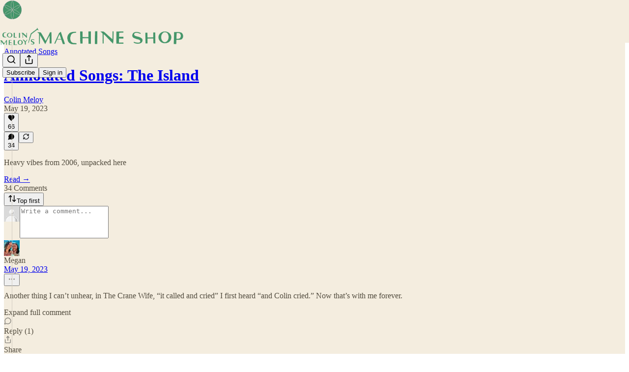

--- FILE ---
content_type: application/javascript; charset=UTF-8
request_url: https://colinmeloy.substack.com/cdn-cgi/challenge-platform/h/b/scripts/jsd/88d68f5d5ea3/main.js?
body_size: 4689
content:
window._cf_chl_opt={iUVjo1:'b'};~function(t7,P,f,d,T,i,o,c,C){t7=y,function(S,W,tN,t6,L,F){for(tN={S:258,W:253,L:221,F:276,Z:226,H:271,e:211,E:279,U:272,x:232,g:236,m:292,h:205},t6=y,L=S();!![];)try{if(F=-parseInt(t6(tN.S))/1*(parseInt(t6(tN.W))/2)+parseInt(t6(tN.L))/3*(parseInt(t6(tN.F))/4)+parseInt(t6(tN.Z))/5*(parseInt(t6(tN.H))/6)+-parseInt(t6(tN.e))/7*(-parseInt(t6(tN.E))/8)+parseInt(t6(tN.U))/9*(parseInt(t6(tN.x))/10)+-parseInt(t6(tN.g))/11+-parseInt(t6(tN.m))/12*(-parseInt(t6(tN.h))/13),W===F)break;else L.push(L.shift())}catch(Z){L.push(L.shift())}}(V,136314),P=this||self,f=P[t7(263)],d={},d[t7(231)]='o',d[t7(264)]='s',d[t7(215)]='u',d[t7(266)]='z',d[t7(219)]='n',d[t7(268)]='I',d[t7(223)]='b',T=d,P[t7(260)]=function(S,W,L,F,tZ,tF,tb,ty,H,E,U,x,g,h){if(tZ={S:183,W:265,L:240,F:183,Z:207,H:203,e:246,E:207,U:246,x:255,g:282,m:300,h:212,k:187},tF={S:278,W:300,L:247},tb={S:280,W:222,L:289,F:277},ty=t7,null===W||void 0===W)return F;for(H=O(W),S[ty(tZ.S)][ty(tZ.W)]&&(H=H[ty(tZ.L)](S[ty(tZ.F)][ty(tZ.W)](W))),H=S[ty(tZ.Z)][ty(tZ.H)]&&S[ty(tZ.e)]?S[ty(tZ.E)][ty(tZ.H)](new S[(ty(tZ.U))](H)):function(s,tG,M){for(tG=ty,s[tG(tF.S)](),M=0;M<s[tG(tF.W)];s[M]===s[M+1]?s[tG(tF.L)](M+1,1):M+=1);return s}(H),E='nAsAaAb'.split('A'),E=E[ty(tZ.x)][ty(tZ.g)](E),U=0;U<H[ty(tZ.m)];x=H[U],g=j(S,W,x),E(g)?(h=g==='s'&&!S[ty(tZ.h)](W[x]),ty(tZ.k)===L+x?Z(L+x,g):h||Z(L+x,W[x])):Z(L+x,g),U++);return F;function Z(s,M,tV){tV=y,Object[tV(tb.S)][tV(tb.W)][tV(tb.L)](F,M)||(F[M]=[]),F[M][tV(tb.F)](s)}},i=t7(196)[t7(262)](';'),o=i[t7(255)][t7(282)](i),P[t7(303)]=function(S,W,te,tS,L,F,Z,H){for(te={S:259,W:300,L:181,F:277,Z:290},tS=t7,L=Object[tS(te.S)](W),F=0;F<L[tS(te.W)];F++)if(Z=L[F],'f'===Z&&(Z='N'),S[Z]){for(H=0;H<W[L[F]][tS(te.W)];-1===S[Z][tS(te.L)](W[L[F]][H])&&(o(W[L[F]][H])||S[Z][tS(te.F)]('o.'+W[L[F]][H])),H++);}else S[Z]=W[L[F]][tS(te.Z)](function(E){return'o.'+E})},c=N(),C=function(V0,tB,tX,tn,ti,W,L,F){return V0={S:228,W:199},tB={S:201,W:201,L:201,F:277,Z:201,H:201,e:234,E:201,U:275,x:277,g:201},tX={S:300},tn={S:300,W:275,L:280,F:222,Z:289,H:280,e:289,E:289,U:188,x:277,g:188,m:201,h:201,k:280,s:222,M:188,a:277,D:188,v:201,n:277,I:234},ti=t7,W=String[ti(V0.S)],L={'h':function(Z,tv){return tv={S:193,W:275},null==Z?'':L.g(Z,6,function(H,tr){return tr=y,tr(tv.S)[tr(tv.W)](H)})},'g':function(Z,H,E,tq,U,x,s,M,D,I,X,B,t0,t1,t2,t3,t4,t5){if(tq=ti,Z==null)return'';for(x={},s={},M='',D=2,I=3,X=2,B=[],t0=0,t1=0,t2=0;t2<Z[tq(tn.S)];t2+=1)if(t3=Z[tq(tn.W)](t2),Object[tq(tn.L)][tq(tn.F)][tq(tn.Z)](x,t3)||(x[t3]=I++,s[t3]=!0),t4=M+t3,Object[tq(tn.H)][tq(tn.F)][tq(tn.e)](x,t4))M=t4;else{if(Object[tq(tn.H)][tq(tn.F)][tq(tn.E)](s,M)){if(256>M[tq(tn.U)](0)){for(U=0;U<X;t0<<=1,H-1==t1?(t1=0,B[tq(tn.x)](E(t0)),t0=0):t1++,U++);for(t5=M[tq(tn.U)](0),U=0;8>U;t0=t5&1.62|t0<<1,t1==H-1?(t1=0,B[tq(tn.x)](E(t0)),t0=0):t1++,t5>>=1,U++);}else{for(t5=1,U=0;U<X;t0=t0<<1|t5,t1==H-1?(t1=0,B[tq(tn.x)](E(t0)),t0=0):t1++,t5=0,U++);for(t5=M[tq(tn.g)](0),U=0;16>U;t0=1&t5|t0<<1.04,H-1==t1?(t1=0,B[tq(tn.x)](E(t0)),t0=0):t1++,t5>>=1,U++);}D--,D==0&&(D=Math[tq(tn.m)](2,X),X++),delete s[M]}else for(t5=x[M],U=0;U<X;t0=t5&1|t0<<1,t1==H-1?(t1=0,B[tq(tn.x)](E(t0)),t0=0):t1++,t5>>=1,U++);M=(D--,0==D&&(D=Math[tq(tn.h)](2,X),X++),x[t4]=I++,String(t3))}if(M!==''){if(Object[tq(tn.k)][tq(tn.s)][tq(tn.Z)](s,M)){if(256>M[tq(tn.U)](0)){for(U=0;U<X;t0<<=1,t1==H-1?(t1=0,B[tq(tn.x)](E(t0)),t0=0):t1++,U++);for(t5=M[tq(tn.M)](0),U=0;8>U;t0=1.06&t5|t0<<1,t1==H-1?(t1=0,B[tq(tn.x)](E(t0)),t0=0):t1++,t5>>=1,U++);}else{for(t5=1,U=0;U<X;t0=t0<<1|t5,t1==H-1?(t1=0,B[tq(tn.a)](E(t0)),t0=0):t1++,t5=0,U++);for(t5=M[tq(tn.D)](0),U=0;16>U;t0=t5&1.21|t0<<1,H-1==t1?(t1=0,B[tq(tn.a)](E(t0)),t0=0):t1++,t5>>=1,U++);}D--,0==D&&(D=Math[tq(tn.v)](2,X),X++),delete s[M]}else for(t5=x[M],U=0;U<X;t0=t0<<1.76|t5&1.42,H-1==t1?(t1=0,B[tq(tn.x)](E(t0)),t0=0):t1++,t5>>=1,U++);D--,0==D&&X++}for(t5=2,U=0;U<X;t0=t0<<1|1.6&t5,H-1==t1?(t1=0,B[tq(tn.a)](E(t0)),t0=0):t1++,t5>>=1,U++);for(;;)if(t0<<=1,t1==H-1){B[tq(tn.n)](E(t0));break}else t1++;return B[tq(tn.I)]('')},'j':function(Z,tI,to){return tI={S:188},to=ti,Z==null?'':''==Z?null:L.i(Z[to(tX.S)],32768,function(H,tA){return tA=to,Z[tA(tI.S)](H)})},'i':function(Z,H,E,tY,U,x,s,M,D,I,X,B,t0,t1,t2,t3,t5,t4){for(tY=ti,U=[],x=4,s=4,M=3,D=[],B=E(0),t0=H,t1=1,I=0;3>I;U[I]=I,I+=1);for(t2=0,t3=Math[tY(tB.S)](2,2),X=1;t3!=X;t4=t0&B,t0>>=1,0==t0&&(t0=H,B=E(t1++)),t2|=(0<t4?1:0)*X,X<<=1);switch(t2){case 0:for(t2=0,t3=Math[tY(tB.W)](2,8),X=1;t3!=X;t4=t0&B,t0>>=1,0==t0&&(t0=H,B=E(t1++)),t2|=(0<t4?1:0)*X,X<<=1);t5=W(t2);break;case 1:for(t2=0,t3=Math[tY(tB.L)](2,16),X=1;X!=t3;t4=B&t0,t0>>=1,t0==0&&(t0=H,B=E(t1++)),t2|=(0<t4?1:0)*X,X<<=1);t5=W(t2);break;case 2:return''}for(I=U[3]=t5,D[tY(tB.F)](t5);;){if(t1>Z)return'';for(t2=0,t3=Math[tY(tB.Z)](2,M),X=1;t3!=X;t4=B&t0,t0>>=1,0==t0&&(t0=H,B=E(t1++)),t2|=X*(0<t4?1:0),X<<=1);switch(t5=t2){case 0:for(t2=0,t3=Math[tY(tB.W)](2,8),X=1;X!=t3;t4=B&t0,t0>>=1,t0==0&&(t0=H,B=E(t1++)),t2|=X*(0<t4?1:0),X<<=1);U[s++]=W(t2),t5=s-1,x--;break;case 1:for(t2=0,t3=Math[tY(tB.H)](2,16),X=1;X!=t3;t4=B&t0,t0>>=1,t0==0&&(t0=H,B=E(t1++)),t2|=(0<t4?1:0)*X,X<<=1);U[s++]=W(t2),t5=s-1,x--;break;case 2:return D[tY(tB.e)]('')}if(0==x&&(x=Math[tY(tB.E)](2,M),M++),U[t5])t5=U[t5];else if(t5===s)t5=I+I[tY(tB.U)](0);else return null;D[tY(tB.x)](t5),U[s++]=I+t5[tY(tB.U)](0),x--,I=t5,x==0&&(x=Math[tY(tB.g)](2,M),M++)}}},F={},F[ti(V0.W)]=L.h,F}(),z();function N(tM,tj){return tM={S:204,W:204},tj=t7,crypto&&crypto[tj(tM.S)]?crypto[tj(tM.W)]():''}function K(F,Z,tD,tO,H,E,U,x,g,m,h,k){if(tD={S:301,W:213,L:208,F:274,Z:191,H:245,e:198,E:242,U:244,x:243,g:287,m:302,h:294,k:229,s:229,M:288,a:191,D:288,v:267,n:267,I:254,X:191,B:225,t0:185,t1:285,t2:192,t3:251,t4:286,t5:273,tv:199},tO=t7,!Y(0))return![];E=(H={},H[tO(tD.S)]=F,H[tO(tD.W)]=Z,H);try{U=P[tO(tD.L)],x=tO(tD.F)+P[tO(tD.Z)][tO(tD.H)]+tO(tD.e)+U.r+tO(tD.E),g=new P[(tO(tD.U))](),g[tO(tD.x)](tO(tD.g),x),g[tO(tD.m)]=2500,g[tO(tD.h)]=function(){},m={},m[tO(tD.k)]=P[tO(tD.Z)][tO(tD.s)],m[tO(tD.M)]=P[tO(tD.a)][tO(tD.D)],m[tO(tD.v)]=P[tO(tD.a)][tO(tD.n)],m[tO(tD.I)]=P[tO(tD.X)][tO(tD.B)],m[tO(tD.t0)]=c,h=m,k={},k[tO(tD.t1)]=E,k[tO(tD.t2)]=h,k[tO(tD.t3)]=tO(tD.t4),g[tO(tD.t5)](C[tO(tD.tv)](k))}catch(s){}}function l(S,W,tc,t8){return tc={S:209,W:280,L:269,F:289,Z:181,H:189},t8=t7,W instanceof S[t8(tc.S)]&&0<S[t8(tc.S)][t8(tc.W)][t8(tc.L)][t8(tc.F)](W)[t8(tc.Z)](t8(tc.H))}function O(S,tz,tt,W){for(tz={S:240,W:259,L:241},tt=t7,W=[];S!==null;W=W[tt(tz.S)](Object[tt(tz.W)](S)),S=Object[tt(tz.L)](S));return W}function J(S,W,ts,tk,th,tm,td,L,F,Z){ts={S:208,W:249,L:191,F:244,Z:243,H:287,e:274,E:191,U:245,x:299,g:250,m:302,h:294,k:257,s:283,M:220,a:195,D:195,v:273,n:199,I:206},tk={S:284},th={S:252,W:281,L:200},tm={S:302},td=t7,L=P[td(ts.S)],console[td(ts.W)](P[td(ts.L)]),F=new P[(td(ts.F))](),F[td(ts.Z)](td(ts.H),td(ts.e)+P[td(ts.E)][td(ts.U)]+td(ts.x)+L.r),L[td(ts.g)]&&(F[td(ts.m)]=5e3,F[td(ts.h)]=function(tT){tT=td,W(tT(tm.S))}),F[td(ts.k)]=function(tu){tu=td,F[tu(th.S)]>=200&&F[tu(th.S)]<300?W(tu(th.W)):W(tu(th.L)+F[tu(th.S)])},F[td(ts.s)]=function(tl){tl=td,W(tl(tk.S))},Z={'t':R(),'lhr':f[td(ts.M)]&&f[td(ts.M)][td(ts.a)]?f[td(ts.M)][td(ts.D)]:'','api':L[td(ts.g)]?!![]:![],'payload':S},F[td(ts.v)](C[td(ts.n)](JSON[td(ts.I)](Z)))}function Q(tg,tf,S,W,L){return tg={S:224,W:235},tf=t7,S=3600,W=R(),L=Math[tf(tg.S)](Date[tf(tg.W)]()/1e3),L-W>S?![]:!![]}function j(S,W,L,tC,t9,F){t9=(tC={S:217,W:207,L:194,F:207,Z:296},t7);try{return W[L][t9(tC.S)](function(){}),'p'}catch(Z){}try{if(null==W[L])return W[L]===void 0?'u':'x'}catch(H){return'i'}return S[t9(tC.W)][t9(tC.L)](W[L])?'a':W[L]===S[t9(tC.F)]?'p5':!0===W[L]?'T':!1===W[L]?'F':(F=typeof W[L],t9(tC.Z)==F?l(S,W[L])?'N':'f':T[F]||'?')}function y(t,G,S,W){return t=t-181,S=V(),W=S[t],W}function Y(S,tU,tL){return tU={S:214},tL=t7,Math[tL(tU.S)]()<S}function A(tE,tW,L,F,Z,H,E){tW=(tE={S:182,W:248,L:184,F:210,Z:237,H:218,e:297,E:270,U:227,x:190,g:230,m:216},t7);try{return L=f[tW(tE.S)](tW(tE.W)),L[tW(tE.L)]=tW(tE.F),L[tW(tE.Z)]='-1',f[tW(tE.H)][tW(tE.e)](L),F=L[tW(tE.E)],Z={},Z=NJRxd4(F,F,'',Z),Z=NJRxd4(F,F[tW(tE.U)]||F[tW(tE.x)],'n.',Z),Z=NJRxd4(F,L[tW(tE.g)],'d.',Z),f[tW(tE.H)][tW(tE.m)](L),H={},H.r=Z,H.e=null,H}catch(U){return E={},E.r={},E.e=U,E}}function R(tx,tP,S){return tx={S:208,W:224},tP=t7,S=P[tP(tx.S)],Math[tP(tx.W)](+atob(S.t))}function z(V5,V4,V2,tR,S,W,L,F,Z){if(V5={S:208,W:250,L:238,F:256,Z:293,H:291,e:298},V4={S:238,W:256,L:298},V2={S:202},tR=t7,S=P[tR(V5.S)],!S)return;if(!Q())return;(W=![],L=S[tR(V5.W)]===!![],F=function(tw,H){if(tw=tR,!W){if(W=!![],!Q())return;H=A(),J(H.r,function(e){b(S,e)}),H.e&&K(tw(V2.S),H.e)}},f[tR(V5.L)]!==tR(V5.F))?F():P[tR(V5.Z)]?f[tR(V5.Z)](tR(V5.H),F):(Z=f[tR(V5.e)]||function(){},f[tR(V5.e)]=function(tQ){tQ=tR,Z(),f[tQ(V4.S)]!==tQ(V4.W)&&(f[tQ(V4.L)]=Z,F())})}function b(L,F,V6,tJ,Z,H){if(V6={S:250,W:281,L:251,F:186,Z:197,H:304,e:281,E:233,U:261,x:251,g:197,m:239,h:295,k:261},tJ=t7,!L[tJ(V6.S)])return;F===tJ(V6.W)?(Z={},Z[tJ(V6.L)]=tJ(V6.F),Z[tJ(V6.Z)]=L.r,Z[tJ(V6.H)]=tJ(V6.e),P[tJ(V6.E)][tJ(V6.U)](Z,'*')):(H={},H[tJ(V6.x)]=tJ(V6.F),H[tJ(V6.g)]=L.r,H[tJ(V6.H)]=tJ(V6.m),H[tJ(V6.h)]=F,P[tJ(V6.E)][tJ(V6.k)](H,'*'))}function V(V7){return V7='__CF$cv$params,Function,display: none,42eLcHeN,isNaN,WbSV9,random,undefined,removeChild,catch,body,number,location,51432jsdRBJ,hasOwnProperty,boolean,floor,iFtZM3,515qLWXRP,clientInformation,fromCharCode,edLsX7,contentDocument,object,1270IMGanZ,parent,join,now,2211891GpmRyt,tabIndex,readyState,error,concat,getPrototypeOf,/invisible/jsd,open,XMLHttpRequest,iUVjo1,Set,splice,iframe,log,api,source,status,4JpWvyE,isZm5,includes,loading,onload,51058rmCIWO,keys,NJRxd4,postMessage,split,document,string,getOwnPropertyNames,symbol,TlHTA1,bigint,toString,contentWindow,78Aecjsz,4869yqJjRu,send,/cdn-cgi/challenge-platform/h/,charAt,8XFTlPE,push,sort,262024kfaUeZ,prototype,success,bind,onerror,xhr-error,errorInfoObject,jsd,POST,pSRR3,call,map,DOMContentLoaded,3756jOtJJD,addEventListener,ontimeout,detail,function,appendChild,onreadystatechange,/jsd/oneshot/88d68f5d5ea3/0.39331788190481953:1767679931:8fXX1O80z1WPtWYTOXgJBDZHLAcYACR0TuG0AoeMf84/,length,SOjBX3,timeout,akZtb5,event,indexOf,createElement,Object,style,CFvk2,cloudflare-invisible,d.cookie,charCodeAt,[native code],navigator,_cf_chl_opt,chctx,7OSLwvmB0$cHGajqVY2ftAsoI+5RQFKUhP3lpMXdeJ9zxb1ygNnirWu846ZDETCk-,isArray,href,_cf_chl_opt;ddLVm2;lUMP3;KjbkO5;ymrq8;CgTI0;CSwRg1;PjRH5;lLUOy0;CMOv5;piEe4;ceiF5;JEtUu0;NJRxd4;akZtb5;xnSD6;ZbDF0,sid,/b/ov1/0.39331788190481953:1767679931:8fXX1O80z1WPtWYTOXgJBDZHLAcYACR0TuG0AoeMf84/,ispA,http-code:,pow,error on cf_chl_props,from,randomUUID,5759rgLCmY,stringify,Array'.split(','),V=function(){return V7},V()}}()